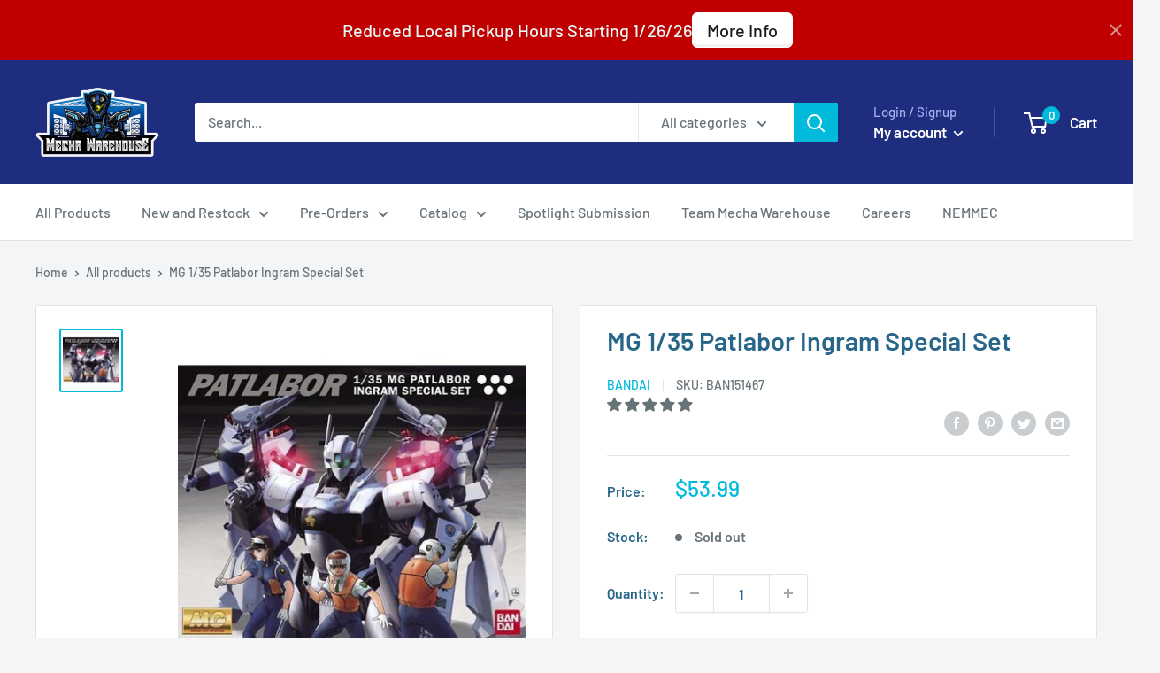

--- FILE ---
content_type: text/javascript
request_url: https://mechawarehouse.com/cdn/shop/t/3/assets/custom.js?v=90373254691674712701607917978
body_size: -566
content:
//# sourceMappingURL=/cdn/shop/t/3/assets/custom.js.map?v=90373254691674712701607917978
